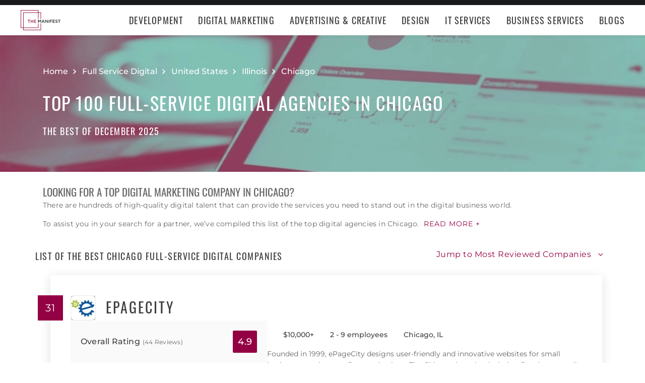

--- FILE ---
content_type: application/x-javascript
request_url: https://consent.cookiebot.com/logconsent.ashx?action=accept&nocache=1766239523581&dnt=false&clp=true&cls=true&clm=true&cbid=e3f279c2-000b-45a3-a003-18a3f1684e5b&cbt=none&ticket=&bulk=false&hasdata=true&method=implied&usercountry=US-39&referer=https%3A%2F%2Fthemanifest.com&rc=false
body_size: 377
content:
CookieConsent.setCookie("{stamp:%27HRLFqNFCEAkhksEmHeQ016dxUuwZvRDjhgMT1p7m4PxcnWCvwuBZDA==%27%2Cnecessary:true%2Cpreferences:true%2Cstatistics:true%2Cmarketing:true%2Cmethod:%27implied%27%2Cver:1%2Cutc:1766239523672%2Cregion:%27us-39%27}", new Date(1797775523672), '/', '', '');
if (typeof CookieConsent.resetBulkDomains!='undefined') {CookieConsent.resetBulkDomains(["themanifest.com"],false);}
CookieConsent.userCountry = 'us-39';
if (typeof CookieConsent.registerBulkConsent!='undefined') {CookieConsent.registerBulkConsent(12);}


--- FILE ---
content_type: text/javascript; charset=utf-8
request_url: https://themanifest.com/static/js/directory/directory.91b21b0459.js
body_size: 6396
content:
!function(){var e={408:function(e,t,i){"use strict";i.r(t);t.default='\n<section id="directory-faq" class="directory-faq">\n  <div class="directory-faq__wrap container">\n    <div class="directory-faq__header">\n      <a href="#directory-intro" class="directory-faq__jump directory-jump to-top">Return to top</a>\n      <h2 class="directory-faq__title"></h2>\n    </div>\n    <p class="directory-faq__description"></p>\n    <ul class="directory-faq__list"></ul>\n    <a href="#directory-intro" class="directory-faq__jump mobile directory-jump to-top">Return to top</a>\n  </div>\n</section>\n'},489:function(e){class t{constructor(e){e||console.error(`Event action is missing for ${this.action}, please add an action for object`),this.action=e,this.properties={}}setCategory(e){e?this.properties.event_category=e:console.error("Event category is required")}setLabel(e){e?this.properties.event_label=e:console.error("Event label is required")}setField(e,t){e&&null!=t?this.properties[e]=t:console.error(`.setField() method is failed. Please add name or values params: name - ${e}, value - ${t}`)}_collectGoogleAnalyticsKeys(){const e=[];return window.dataLayer?(window.dataLayer.forEach(t=>{"config"===t[0]&&t.length>=3&&!0===t[2].analyticjs&&!e.includes(t[1])&&e.push(t[1])}),e):e}sendGA(){const e=this.action,t=window.GlobalAnalyticsParameters?window.GlobalAnalyticsParameters.getParameters():{},i=this.properties;this._collectGoogleAnalyticsKeys().forEach(function(r){if(!r)return;const o={...t,...i};o.send_to=r;try{window.gtag("event",e,o)}catch(e){console.error(e)}})}sendHeap(){if(window.heap)try{const e=this.action,t=window.GlobalAnalyticsParameters?window.GlobalAnalyticsParameters.getParameters():{},i=this.properties;window.heap.track(e,{...t,...i})}catch(e){console.error(e)}}send(){this.sendGA(),window.heap&&this.sendHeap()}}function i(e){let i=document.getElementsByClassName(e),n=i.length,a="",s="",c="",d="",l=o(n);[...i].forEach((e,i)=>function(e,i){a=e.getAttribute("data-id"),d=e.getAttribute("data-uid"),s=i+1,c=e.getAttribute("data-type");let o=new t("ad_impression");o.setCategory("ppc"),o.setField("provider_id",a),o.setField("position",s),o.setField("ad_category",l),o.setField("ad_format",c),o.setField("ad_event_id",d),"colored"===c&&o.setField("ad_color",r(e));o.send()}(e,i))}function r(e){let t="";switch(e.getAttribute("data-color")){case"1":t="blue (#288bbe)";break;case"2":t="red (#d3582d)";break;case"3":t="green (#007a6b)";break;case"4":t="lightblue (#3094ab)";break;case"5":t="yellow (#ee9c03)"}return t}function o(e){let t="";switch(e){case 1:t="Single ad";break;case 2:t="2 ads pack";break;case 3:t="3 ads pack"}return t}e.exports={Event:t,trackProviderView:function(e,i){if(!e)return void console.error("Provider id not specified");let r=new t("Profile View");r.setField("provider_id",e);for(const[e,t]of Object.entries(i))r.setField(e,t);r.send()},trackWebsiteClick:function(e,i,r,o,n,a,s,c,d){let l,p;if(p="object"==typeof e?{...e}:{provider_id:e,position:i,link_type:r,event_name:o,link_text:n,keyword:a,location_id:s,featured_listing_id:c,...d},l=p.provider_id,i=p.position,r=p.link_type,o=p.event_name,n=p.link_text,a=p.keyword,s=p.location_id,c=p.featured_listing_id,!l)return void console.error("Provider id not specified");let u=new t(o||"Visit Website Click");switch(u.setCategory("visit_website"),u.setLabel(l),u.setField("provider_id",l),void 0!==i&&u.setField("position",i),n&&u.setField("link_text",n),s&&u.setField("location_id",s),r?.toLowerCase()){case void 0:case!1:case"":u.setField("is_sponsor",!1);break;case"featured":case"spotlight":u.setField("link_type",r),u.setField("keyword",a),u.setField("featured_listing_id",c),u.setField("is_sponsor",!0);break;case"sponsor":case"nearby sponsor":u.setField("link_type",r),u.setField("is_sponsor",!0);break;case"recommendation":u.setField("link_type",r),u.setField("is_sponsor",!1);break;case"preview_RSP":u.setField("link_type",r);break;default:u.setField("link_type",r),u.setField("is_sponsor",!1)}e.additionalFields&&Object.entries(e.additionalFields).forEach(([e,t])=>{u.setField(e,t)}),u.send()},trackAdClick:function(e,i,n,a,s){let c,d;d="object"==typeof e?{...e}:{provider_id:e,position:i,link_text:n,ad_format:a,additionalFields:s},c=d.provider_id,i=d.position,n=d.link_text,a=d.ad_format,s=d.additionalFields;let l=document.querySelector(`[data-id='${c}']`),p=document.querySelectorAll(".ppc_item").length;if(!c)return void console.error("Provider id not specified");if(!i)return void console.error("Position is not specified");let u=new t("ad_click");u.setCategory("ppc"),"colored"===a&&u.setField("ad_color",r(l)),u.setField("provider_id",c),u.setField("ad_event_id",l.getAttribute("data-uid")),u.setField("ad_category",o(p)),u.setField("position",i),u.setField("link_text",n),u.setField("ad_format",a),e.additionalFields&&Object.entries(e.additionalFields).forEach(([e,t])=>{u.setField(e,t)}),u.send()},trackingAdCTR:function(e){i(e)},trackingAdImpressions:i,setUserProperty:function(e,t){window.gtag&&window.gtag("set","user_properties",{[e]:t}),window.heap&&window.heap.addUserProperties({[e]:t})},trackScroll:function(e,i){document.body.clientHeight>window.innerHeight?window.addEventListener("scroll",function r(){const o=document.documentElement,n=document.body,a="scrollTop",s="scrollHeight",c=Math.floor((o[a]||n[a])/((o[s]||n[s])-o.clientHeight)*100);if(c>=e){window.removeEventListener("scroll",r),i();const e=new t("user_scroll_engagement");e.setField("scroll_depth",c),e.send()}}):setTimeout(function(){new t("user_timer_engagement").send()},e/5)},resetGoogleConfig:function(e,t){window.gtag("config",e,t)}}},805:function(e){class t{constructor(e){this.action=e,this.properties={},this.pageProperties={},this.itemProperties={}}setPageParameters(e,t){this.pageProperties[e]=t}setItemParameters(e,t){this.itemProperties[e]=t}setProperties(){const e=this.pageProperties,t=window.GlobalAnalyticsParameters?window.GlobalAnalyticsParameters.getParameters():{},r=this.itemProperties;this.properties={...t,...e,send_to:i(),items:Object.keys(r).map(e=>r[e])}}sendGA4(){this.setProperties();try{window.gtag("event",this.action,this.properties)}catch(e){console.error(e)}}}function i(){if(!window.dataLayer)return[];let e;return window.dataLayer.map(function(t){"config"===t[0]&&t.length>=3&&!0===t[2].analyticjs&&(e=t[1])}),e}e.exports={Observer:class{targetElement;constructor(e,t){this.selector=e,this.parameters=t}start(e,i=.1){const r=[],o=new Set,n=this.parameters;let a,s={};this.targetElement=document.querySelectorAll(this.selector),this.observer=new IntersectionObserver(function(i,c){i.forEach(t=>{t.isIntersecting?s[t.target.dataset.clutchPid+"_"+t.target.dataset.type]=setTimeout(()=>{const e=t.target;r.push({item_id:e.dataset.clutchPid,index:e.dataset.position,item_name:e.dataset.title,item_variant:e.dataset.type,...e.dataset.keyword&&{item_category5:e.dataset.keyword},...e.dataset.featured_listing_id&&{featured_listing_id:e.dataset.featured_listing_id},...n.item_parameters})},e):clearTimeout(s[t.target.dataset.clutchPid+"_"+t.target.dataset.type])}),a=setTimeout(()=>{const e=r.filter(e=>!o.has(e.item_id+"_"+e.item_variant));e.forEach(e=>{o.add(e.item_id+"_"+e.item_variant)}),function(e,i){let r=new t("view_item_list");if(Object.keys(i.page_parameters).forEach(e=>{r.setPageParameters(e,i.page_parameters[e])}),Object.keys(e).forEach(t=>{r.setItemParameters(t,e[t])}),!e.length)return;r.sendGA4()}(e,n)},e)},{threshold:i}),this.targetElement.forEach(e=>{this.observer.observe(e)})}},send_single_item:function(e,i){let r=new t(e);Object.keys(i).forEach(e=>{r.setItemParameters(e,i[e])}),r.sendGA4()}}},946:function(e){class t{constructor(e){this.canonical_id=e.canonical_id,this.page_path=e.page_path,this.position=e.position,this.link_type=e.link_type,this.keyword=e.keyword,this.featured_listing_id=e.featured_listing_id,this.featured_link=e.featured_link}}e.exports={setProviderReferrer:function(e,i){let r=new t(i);localStorage.setItem(`prc_${e}`,JSON.stringify(r))},getProviderReferrer:function(e){const i=localStorage.getItem(`prc_${e}`);if(i)return new t(JSON.parse(i))},removeProviderReferrer:function(e){localStorage.removeItem(`prc_${e}`)}}}},t={};function i(r){var o=t[r];if(void 0!==o)return o.exports;var n=t[r]={exports:{}};return e[r](n,n.exports,i),n.exports}i.g=function(){if("object"==typeof globalThis)return globalThis;try{return this||new Function("return this")()}catch(e){if("object"==typeof window)return window}}(),i.r=function(e){"undefined"!=typeof Symbol&&Symbol.toStringTag&&Object.defineProperty(e,Symbol.toStringTag,{value:"Module"}),Object.defineProperty(e,"__esModule",{value:!0})},function(){var e;i.g.importScripts&&(e=i.g.location+"");var t=i.g.document;if(!e&&t&&(t.currentScript&&"SCRIPT"===t.currentScript.tagName.toUpperCase()&&(e=t.currentScript.src),!e)){var r=t.getElementsByTagName("script");if(r.length)for(var o=r.length-1;o>-1&&(!e||!/^http(s?):/.test(e));)e=r[o--].src}if(!e)throw new Error("Automatic publicPath is not supported in this browser");e=e.replace(/^blob:/,"").replace(/#.*$/,"").replace(/\?.*$/,"").replace(/\/[^\/]+$/,"/"),i.p=e+"../../../"}(),function(){"use strict";i.p}(),function(){"use strict";var e=i(489),t=i(946);class r{constructor(e){e||console.error(`Event action is missing for ${this.action}, please add an action for object`),this.action=e,this.properties={}}setCategory(e){e?this.properties.event_category=e:console.error("Event category is required")}setLabel(e){e?this.properties.event_label=e:console.error("Event label is required")}setField(e,t){e&&null!=t?this.properties[e]=t:console.error(`.setField() method is failed. Please add name or values params: name - ${e}, value - ${t}`)}_collectGoogleAnalyticsKeys(){const e=[];return window.dataLayer?(window.dataLayer.forEach(t=>{"config"===t[0]&&t.length>=3&&!0===t[2].analyticjs&&!e.includes(t[1])&&e.push(t[1])}),e):e}sendGA(){const e=this.action,t=window.GlobalAnalyticsParameters?window.GlobalAnalyticsParameters.getParameters():{},i=this.properties;this._collectGoogleAnalyticsKeys().forEach(function(r){if(!r)return;const o={...t,...i};o.send_to=r;try{window.gtag("event",e,o)}catch(e){console.error(e)}})}sendHeap(){if(window.heap)try{const e=this.action,t=window.GlobalAnalyticsParameters?window.GlobalAnalyticsParameters.getParameters():{},i=this.properties;window.heap.track(e,{...t,...i})}catch(e){console.error(e)}}send(){this.sendGA(),window.heap&&this.sendHeap()}}var o=i(805);function n(e){return n="function"==typeof Symbol&&"symbol"==typeof Symbol.iterator?function(e){return typeof e}:function(e){return e&&"function"==typeof Symbol&&e.constructor===Symbol&&e!==Symbol.prototype?"symbol":typeof e},n(e)}function a(e,t){var i=Object.keys(e);if(Object.getOwnPropertySymbols){var r=Object.getOwnPropertySymbols(e);t&&(r=r.filter(function(t){return Object.getOwnPropertyDescriptor(e,t).enumerable})),i.push.apply(i,r)}return i}function s(e){for(var t=1;t<arguments.length;t++){var i=null!=arguments[t]?arguments[t]:{};t%2?a(Object(i),!0).forEach(function(t){c(e,t,i[t])}):Object.getOwnPropertyDescriptors?Object.defineProperties(e,Object.getOwnPropertyDescriptors(i)):a(Object(i)).forEach(function(t){Object.defineProperty(e,t,Object.getOwnPropertyDescriptor(i,t))})}return e}function c(e,t,i){return(t=function(e){var t=function(e,t){if("object"!=n(e)||!e)return e;var i=e[Symbol.toPrimitive];if(void 0!==i){var r=i.call(e,t||"default");if("object"!=n(r))return r;throw new TypeError("@@toPrimitive must return a primitive value.")}return("string"===t?String:Number)(e)}(e,"string");return"symbol"==n(t)?t:t+""}(t))in e?Object.defineProperty(e,t,{value:i,enumerable:!0,configurable:!0,writable:!0}):e[t]=i,e}function d(t,i){var r=new e.Event("lead_matching_click");r.setCategory("lead_matching"),r.setField("position",t),r.setField("link_text",i),r.send()}$(function(){var i=$("#directory-intro"),n=$("#directory-providers, #most-reviewed"),a=$("#most-reviewed"),c=$(".directory-providers__list"),l={page_canonical_id:c.data("pid"),page_type:"directory",page_service_line:c.data("service-line"),page_service_group:c.data("service-group"),page_location:{page_location_name:c.data("location-name"),page_location_id:c.data("location-id")}};$(".featured-provider-card").on("click",".website-visit",function(e){e.preventDefault();var t=$(this).parents(".featured-provider-card").data("link");window.open(t,"_blank")}),$(".directory-header__breadcrumbs").on("click","a",function(){var t=new e.Event("breadcrumbs_click");t.setCategory("directory"),t.setField("link_text",$(this).text()),t.send()}),i.on("click","#read_more",function(){var t=new e.Event("read_more_click");t.setCategory("directory"),t.setField("position","introduction"),t.setField("link_text",$(this).text()),t.send()}),$(".directory-jump.to-bottom").on("click",function(){var t=new e.Event("awards_jumplink");t.setCategory("directory"),t.setField("position","top"),t.setField("link_text",$(this).text()),t.send()}),n.on("click",".track-website-visit",function(t){var i=$(this).parents(".provider-card, .directory-awards__item"),r=i.data("id"),o=i.data("position"),n=i.data("keyword"),a=i.data("featured_listing_id"),s=$(this).data("link_text"),c=i.data("type"),d=i.data("link");(0,e.trackWebsiteClick)(r,o,c,"Visit Website Click",s,n,void 0,a),t.preventDefault(),window.open(d,"_blank")}),c.on("click",".provider-card__profile-link",function(){var e=$(this).parents("[data-clutch-pid]"),i=e.data("keyword"),n=e.data("featured_listing_id"),a=e.data("clutch-pid"),d=s(s({canonical_id:c.data("pid"),page_path:window.location.pathname+window.location.search,position:e.data("position"),link_type:e.data("type")},i&&{keyword:i}),n&&{featured_listing_id:n});(0,t.setProviderReferrer)(a,d),function(e){var t=arguments.length>1&&void 0!==arguments[1]?arguments[1]:"",i=e.jquery?e[0]:e,o=i.closest("[data-clutch-pid]");if(o){var n=o.getAttribute("data-clutch-pid"),a=o.getAttribute("data-position"),s=o.getAttribute("data-keyword"),c=o.getAttribute("data-featured_listing_id"),d=i.getAttribute("data-link_text"),l=document.getElementById("providers"),p=l?l.getAttribute("data-variation"):null,u=new r("Profile click");switch(u.setCategory("profile_click"),d&&u.setField("link_text",d),n&&u.setField("provider_id",n),a&&u.setField("position",a),p&&u.setField("variation",p),t){case!1:case"directory":case"":u.setField("is_sponsor",!1);break;case"featured":case"spotlight":u.setField("link_type",t),u.setField("keyword",s),u.setField("featured_listing_id",c),u.setField("is_sponsor",!0);break;case"sponsor":case"nearby sponsor":u.setField("link_type",t),u.setField("is_sponsor",!0);break;case"recommendation":u.setField("link_type",t),u.setField("is_sponsor",!1);break;default:u.setField("link_type",t),u.setField("is_sponsor",t)}u.send()}else console.warn("Provider card not found for element",e)}($(this),e.data("type").toLowerCase());var l={item_parameters:s(s(s(s({item_name:e.data("title"),item_id:a,index:e.data("position"),item_variant:e.data("type")},i&&{keyword:i}),n&&{featured_listing_id:n}),window.itemObserver.parameters.page_parameters),window.itemObserver.parameters.item_parameters)};(0,o.send_single_item)("select_item",l)}),i.on("click","p a",function(){d("top",$(this).text())}),$("body").on("click",".track-CTA-click",function(){var e=$(this);d(e.data("position"),e.text())}),$(".pagination").on("click","a",function(){var t=$(this);t.parent().addClass("loading");var i=new e.Event("pagers_click");i.setCategory("directory"),i.setField("link_text",t.text()),i.send()}),a.on("click",".directory-awards__item-reviews",function(){var t=$(this).parents("[data-id]"),i=t.data("id"),r=t.data("position"),o=new e.Event("manifest_awards_profile_click");o.setCategory("profile_click"),o.setField("position",r),o.setField("provider_id",i),o.send()}),$("#related-content-list").on("click","a",function(){var t=$(this),i=new e.Event("related_content_block_click");i.setCategory("related_content_block"),i.setField("link_text",t.parents(".related-content__item").data("title")),i.setField("position","bottom"),i.send()}),$("#related-articles-list").on("click",".track-article-click",function(){var t=$(this),i=new e.Event("related_articles_click");i.setCategory("related_content_block"),i.setField("event_category","related_content_block"),i.setField("article_title",t.parents(".article-card").data("title")),i.setField("link_text",t.data("link-text")),i.setField("position","bottom"),i.send()});var p={page_parameters:{item_list_id:l.page_canonical_id,item_list_type:l.page_type,item_list_name:window.location.pathname+window.location.search},item_parameters:s(s({affiliation:"Directory",currency:"USD",item_brand:window.location.hostname,item_category:l.page_service_group,item_category2:l.page_service_line,item_list_id:l.page_canonical_id,item_list_name:window.location.pathname+window.location.search},l.page_location&&{item_category3:l.page_location.page_location_name,location_id:l.page_location.page_location_id}),{},{price:0,quantity:1})};window.itemObserver=new o.Observer(".provider-card",p),window.itemObserver.start(1e3)});var l=function(e,t){if(!window.asset_links||!Object.keys(window.asset_links).length)return"static/".concat(t,"/").concat(e,"/").concat(e,".").concat(t);try{return"css"===t?window.asset_links["".concat(e,"_scss")]:window.asset_links["".concat(e,"_js")]}catch(e){return""}};var p=function(e,t){var i=document.getElementById("static_".concat(e,"_").concat(t));return Boolean(i)},u="css";var _=function e(t,i,r){if(!i)return Promise.all([e(t,"js"),e(t,u)]).then(function(){});var o=l(t,i),n=r||"".concat(window.location.origin,"/").concat(o);return new Promise(function(e,r){var o;p(t,i)?e():("js"===i?((o=document.createElement("script")).setAttribute("nonce",$("main").data("nonce")),o.src=n):i===u&&((o=document.createElement("link")).rel="stylesheet",o.href=n),o.id="static_".concat(t,"_").concat(i),o.onload=function(){return e(o)},o.onerror=function(){return r(new Error("Static file load error for ".concat(n)))},document.body.append(o))}).catch(function(e){return console.error("Async ".concat(t,".").concat(i," loading error: "),e)})},f="mousemove click touchstart touchmove";function m(){_("_popover",u),function(){var e=".custom_popover",t=$("".concat(arguments.length>0&&void 0!==arguments[0]?arguments[0]:""));t.off("mouseover"),t.on("mouseover","".concat(e),function(){var t=$(this).attr("data-popover-position"),i=document.createElement("div"),r=$(this).attr("data-props"),o=$(this).attr("data-content"),n=Boolean($(this).data("hide-on-scroll")),a="";if(r&&(a=r),i.setAttribute("class","custom_popover__container ".concat(a)),i.insertAdjacentHTML("beforeend",o),i.insertAdjacentHTML("beforeend",'<span class="custom_popover__arrow"></span>'),t?$(this).find("".concat(t)).append(i):$(this).append(i),n){var s=function(){$("".concat(e)).find(".custom_popover__container").remove(),window.removeEventListener("scroll",s)};window.addEventListener("scroll",s)}}),t.off("mouseout"),t.on("mouseout","".concat(e),function(){$(this).find(".custom_popover__container").remove()})}(".container")}function y(){_("_directoryIcons",u),_("_directoryStickyHeader",u),$(document).off("scroll")}function h(){_("_providersListIcons",u),m(),$("#directory-providers").off(f,h)}function g(e){var t=arguments.length>1&&void 0!==arguments[1]?arguments[1]:0,i=arguments.length>2&&void 0!==arguments[2]?arguments[2]:1e3,r=$(e);r.length&&$("html, body").animate({scrollTop:r.offset().top+t},i)}function v(e,t){var i="undefined"!=typeof Symbol&&e[Symbol.iterator]||e["@@iterator"];if(!i){if(Array.isArray(e)||(i=function(e,t){if(e){if("string"==typeof e)return w(e,t);var i={}.toString.call(e).slice(8,-1);return"Object"===i&&e.constructor&&(i=e.constructor.name),"Map"===i||"Set"===i?Array.from(e):"Arguments"===i||/^(?:Ui|I)nt(?:8|16|32)(?:Clamped)?Array$/.test(i)?w(e,t):void 0}}(e))||t&&e&&"number"==typeof e.length){i&&(e=i);var r=0,o=function(){};return{s:o,n:function(){return r>=e.length?{done:!0}:{done:!1,value:e[r++]}},e:function(e){throw e},f:o}}throw new TypeError("Invalid attempt to iterate non-iterable instance.\nIn order to be iterable, non-array objects must have a [Symbol.iterator]() method.")}var n,a=!0,s=!1;return{s:function(){i=i.call(e)},n:function(){var e=i.next();return a=e.done,e},e:function(e){s=!0,n=e},f:function(){try{a||null==i.return||i.return()}finally{if(s)throw n}}}}function w(e,t){(null==t||t>e.length)&&(t=e.length);for(var i=0,r=Array(t);i<t;i++)r[i]=e[i];return r}$(function(){$(document).on("scroll",y),$("#directory-providers").on(f,h)});var b=!1;$(function(){var e=$(".directory-intro__text"),t=$("#manifest-header").height()+$("#manifest-sticky-header").height()||0;function r(e){var i=$(e);if(i.length){var r=i.offset().top-t;i.hasClass("provider-card")&&(r-=30),window.scrollTo(0,r)}}!function(){var e=$("#faq-data"),t=e.html();if("string"!=typeof t||!t.length)return;var r=JSON.parse(t);if(!(r&&r.title&&r.mainEntity&&r.mainEntity.length))return;var o=i(408);e.before($(o.default)),$(".directory-faq__title").html(r.title),$(".directory-faq__description").html(r.description);var n,a=v(r.mainEntity);try{for(a.s();!(n=a.n()).done;){var s=n.value;$(".directory-faq__list").append('\n        <li class="directory-faq__item">\n          <strong>'.concat(s.name,"</strong>\n          <p>").concat(s.acceptedAnswer.text,"</p>\n        </li>\n    "))}}catch(e){a.e(e)}finally{a.f()}}(),e.on("click","#read_more, #read_less",function(){return e.toggleClass("shown")}),$(".directory-jump.to-bottom").on("click",function(){g("#most-reviewed",-t)}),$(".directory-jump.to-top").on("click",function(){g("#directory-intro",-t)}),$(window).on("load",function(){b=!0,window.location.hash&&r(window.location.hash)}),$(window).on("hashchange",function(){window.location.hash&&b&&r(window.location.hash)})})}()}();